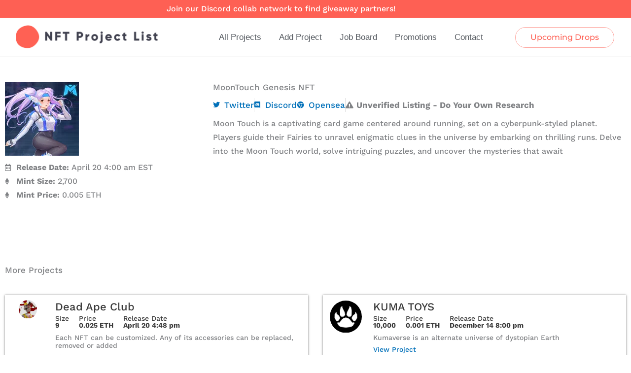

--- FILE ---
content_type: text/css; charset=UTF-8
request_url: https://nftprojectlist.com/wp-content/cache/autoptimize/css/autoptimize_single_23bdd282a2ac8f3e9b4c7473e154da8b.css
body_size: 1326
content:
.elementor-338 .elementor-element.elementor-element-460c541a>.elementor-container{min-height:350px}.elementor-338 .elementor-element.elementor-element-460c541a{margin-top:0;margin-bottom:0}.elementor-338 .elementor-element.elementor-element-2fede280:not(.elementor-motion-effects-element-type-background)>.elementor-widget-wrap,.elementor-338 .elementor-element.elementor-element-2fede280>.elementor-widget-wrap>.elementor-motion-effects-container>.elementor-motion-effects-layer{background-color:#fff}.elementor-bc-flex-widget .elementor-338 .elementor-element.elementor-element-2fede280.elementor-column .elementor-widget-wrap{align-items:center}.elementor-338 .elementor-element.elementor-element-2fede280.elementor-column.elementor-element[data-element_type="column"]>.elementor-widget-wrap.elementor-element-populated{align-content:center;align-items:center}.elementor-338 .elementor-element.elementor-element-2fede280>.elementor-element-populated{transition:background .3s,border .3s,border-radius .3s,box-shadow .3s;padding:0 8% 0 28%}.elementor-338 .elementor-element.elementor-element-2fede280>.elementor-element-populated>.elementor-background-overlay{transition:background .3s,border-radius .3s,opacity .3s}.elementor-338 .elementor-element.elementor-element-e80ed98 img{max-width:65%}.elementor-338 .elementor-element.elementor-element-25d214ef:not(.elementor-motion-effects-element-type-background)>.elementor-widget-wrap,.elementor-338 .elementor-element.elementor-element-25d214ef>.elementor-widget-wrap>.elementor-motion-effects-container>.elementor-motion-effects-layer{background-color:var(--e-global-color-primary)}.elementor-bc-flex-widget .elementor-338 .elementor-element.elementor-element-25d214ef.elementor-column .elementor-widget-wrap{align-items:center}.elementor-338 .elementor-element.elementor-element-25d214ef.elementor-column.elementor-element[data-element_type="column"]>.elementor-widget-wrap.elementor-element-populated{align-content:center;align-items:center}.elementor-338 .elementor-element.elementor-element-25d214ef>.elementor-widget-wrap>.elementor-widget:not(.elementor-widget__width-auto):not(.elementor-widget__width-initial):not(:last-child):not(.elementor-absolute){margin-block-end:15px}.elementor-338 .elementor-element.elementor-element-25d214ef>.elementor-element-populated{transition:background .3s,border .3s,border-radius .3s,box-shadow .3s;padding:0 28% 0 8%}.elementor-338 .elementor-element.elementor-element-25d214ef>.elementor-element-populated>.elementor-background-overlay{transition:background .3s,border-radius .3s,opacity .3s}.elementor-338 .elementor-element.elementor-element-3c345be2{--divider-border-style:solid;--divider-color:#fff;--divider-border-width:1px}.elementor-338 .elementor-element.elementor-element-3c345be2 .elementor-divider-separator{width:215px;margin:0 auto;margin-left:0}.elementor-338 .elementor-element.elementor-element-3c345be2 .elementor-divider{text-align:left;padding-block-start:5px;padding-block-end:5px}.elementor-338 .elementor-element.elementor-element-3c345be2 .elementor-divider__text{color:#000;font-family:"Rubik",Sans-serif;font-size:14px;font-weight:400}.elementor-338 .elementor-element.elementor-element-260060d2 .elementor-heading-title{font-family:"Rubik",Sans-serif;font-size:22px;font-weight:500;color:#fff}.elementor-338 .elementor-element.elementor-element-5a479e9>.elementor-widget-container{margin:20px 0 0}.elementor-338 .elementor-element.elementor-element-5a479e9 .elementor-field-group{padding-right:calc( 0px/2 );padding-left:calc( 0px/2 );margin-bottom:0}.elementor-338 .elementor-element.elementor-element-5a479e9 .elementor-form-fields-wrapper{margin-left:calc( -0px/2 );margin-right:calc( -0px/2 );margin-bottom:0}.elementor-338 .elementor-element.elementor-element-5a479e9 .elementor-field-group.recaptcha_v3-bottomleft,.elementor-338 .elementor-element.elementor-element-5a479e9 .elementor-field-group.recaptcha_v3-bottomright{margin-bottom:0}body.rtl .elementor-338 .elementor-element.elementor-element-5a479e9 .elementor-labels-inline .elementor-field-group>label{padding-left:0}body:not(.rtl) .elementor-338 .elementor-element.elementor-element-5a479e9 .elementor-labels-inline .elementor-field-group>label{padding-right:0}body .elementor-338 .elementor-element.elementor-element-5a479e9 .elementor-labels-above .elementor-field-group>label{padding-bottom:0}.elementor-338 .elementor-element.elementor-element-5a479e9 .elementor-field-type-html{padding-bottom:0}.elementor-338 .elementor-element.elementor-element-5a479e9 .elementor-field-group .elementor-field{color:#131313}.elementor-338 .elementor-element.elementor-element-5a479e9 .elementor-field-group .elementor-field,.elementor-338 .elementor-element.elementor-element-5a479e9 .elementor-field-subgroup label{font-family:"Roboto",Sans-serif;font-weight:500}.elementor-338 .elementor-element.elementor-element-5a479e9 .elementor-field-group .elementor-field:not(.elementor-select-wrapper){background-color:#fff;border-width:0;border-radius:0}.elementor-338 .elementor-element.elementor-element-5a479e9 .elementor-field-group .elementor-select-wrapper select{background-color:#fff;border-width:0;border-radius:0}.elementor-338 .elementor-element.elementor-element-5a479e9 .elementor-button{font-family:"Roboto",Sans-serif;font-size:14px;font-weight:500;text-transform:uppercase;letter-spacing:1px;border-style:solid;border-width:1px;border-radius:0}.elementor-338 .elementor-element.elementor-element-5a479e9 .e-form__buttons__wrapper__button-next{background-color:#fff;color:#000;border-color:#fff}.elementor-338 .elementor-element.elementor-element-5a479e9 .elementor-button[type=submit]{background-color:#fff;color:#000;border-color:#fff}.elementor-338 .elementor-element.elementor-element-5a479e9 .elementor-button[type=submit] svg *{fill:#000}.elementor-338 .elementor-element.elementor-element-5a479e9 .e-form__buttons__wrapper__button-previous{color:#fff;border-color:#fff}.elementor-338 .elementor-element.elementor-element-5a479e9 .e-form__buttons__wrapper__button-next:hover{background-color:var(--e-global-color-primary);color:#fff}.elementor-338 .elementor-element.elementor-element-5a479e9 .elementor-button[type=submit]:hover{background-color:var(--e-global-color-primary);color:#fff}.elementor-338 .elementor-element.elementor-element-5a479e9 .elementor-button[type=submit]:hover svg *{fill:#fff}.elementor-338 .elementor-element.elementor-element-5a479e9 .e-form__buttons__wrapper__button-previous:hover{color:#fff;border-color:#fff}.elementor-338 .elementor-element.elementor-element-5a479e9{--e-form-steps-indicators-spacing:20px;--e-form-steps-indicator-padding:30px;--e-form-steps-indicator-inactive-secondary-color:#fff;--e-form-steps-indicator-active-secondary-color:#fff;--e-form-steps-indicator-completed-secondary-color:#fff;--e-form-steps-divider-width:1px;--e-form-steps-divider-gap:10px}.elementor-338 .elementor-element.elementor-element-52ce9786{margin-top:30px;margin-bottom:0}.elementor-338 .elementor-element.elementor-element-b7d7a37>.elementor-element-populated{padding:0}.elementor-338 .elementor-element.elementor-element-3f622f5d .elementor-repeater-item-c6cf71e.elementor-social-icon{background-color:#fff}.elementor-338 .elementor-element.elementor-element-3f622f5d .elementor-repeater-item-c6cf71e.elementor-social-icon i{color:#1da1f2}.elementor-338 .elementor-element.elementor-element-3f622f5d .elementor-repeater-item-c6cf71e.elementor-social-icon svg{fill:#1da1f2}.elementor-338 .elementor-element.elementor-element-3f622f5d .elementor-repeater-item-7dcf234.elementor-social-icon{background-color:#fff}.elementor-338 .elementor-element.elementor-element-3f622f5d .elementor-repeater-item-7dcf234.elementor-social-icon i{color:#bf602f}.elementor-338 .elementor-element.elementor-element-3f622f5d .elementor-repeater-item-7dcf234.elementor-social-icon svg{fill:#bf602f}.elementor-338 .elementor-element.elementor-element-3f622f5d{--grid-template-columns:repeat(0,auto);--icon-size:24px;--grid-column-gap:11px;--grid-row-gap:0px}.elementor-338 .elementor-element.elementor-element-3f622f5d .elementor-widget-container{text-align:left}.elementor-338 .elementor-element.elementor-element-3f622f5d .elementor-social-icon{background-color:var(--e-global-color-primary);--icon-padding:.5em}.elementor-338 .elementor-element.elementor-element-3f622f5d .elementor-social-icon:hover i{color:#f40045}.elementor-338 .elementor-element.elementor-element-3f622f5d .elementor-social-icon:hover svg{fill:#f40045}.elementor-338 .elementor-element.elementor-element-63b046ab:not(.elementor-motion-effects-element-type-background),.elementor-338 .elementor-element.elementor-element-63b046ab>.elementor-motion-effects-container>.elementor-motion-effects-layer{background-color:var(--e-global-color-primary)}.elementor-338 .elementor-element.elementor-element-63b046ab>.elementor-container{min-height:200px}.elementor-338 .elementor-element.elementor-element-63b046ab{transition:background .3s,border .3s,border-radius .3s,box-shadow .3s}.elementor-338 .elementor-element.elementor-element-63b046ab>.elementor-background-overlay{transition:background .3s,border-radius .3s,opacity .3s}.elementor-338 .elementor-element.elementor-element-e4ca88b>.elementor-element-populated{padding:0}.elementor-338 .elementor-element.elementor-element-c8c5fef{text-align:start}.elementor-338 .elementor-element.elementor-element-c8c5fef .elementor-heading-title{font-family:"Work Sans",Sans-serif;font-weight:600;color:#fff}.elementor-338 .elementor-element.elementor-element-46c3ebb{font-family:"Work Sans",Sans-serif;font-size:14px;font-weight:400;color:#fff}.elementor-338 .elementor-element.elementor-element-5f6b1644>.elementor-element-populated{padding:0}.elementor-338 .elementor-element.elementor-element-a0b61f3{text-align:start}.elementor-338 .elementor-element.elementor-element-a0b61f3 .elementor-heading-title{font-family:"Work Sans",Sans-serif;font-weight:600;color:#fff}.elementor-338 .elementor-element.elementor-element-3b7a846 .elementor-icon-list-icon i{transition:color .3s}.elementor-338 .elementor-element.elementor-element-3b7a846 .elementor-icon-list-icon svg{transition:fill .3s}.elementor-338 .elementor-element.elementor-element-3b7a846{--e-icon-list-icon-size:14px;--icon-vertical-offset:0px}.elementor-338 .elementor-element.elementor-element-3b7a846 .elementor-icon-list-item>.elementor-icon-list-text,.elementor-338 .elementor-element.elementor-element-3b7a846 .elementor-icon-list-item>a{font-family:"Work Sans",Sans-serif;font-size:15px;font-weight:400}.elementor-338 .elementor-element.elementor-element-3b7a846 .elementor-icon-list-text{color:#fff;transition:color .3s}.elementor-338 .elementor-element.elementor-element-3b7a846 .elementor-icon-list-item:hover .elementor-icon-list-text{color:#e9e9e9}.elementor-338 .elementor-element.elementor-element-e787962>.elementor-element-populated{padding:0}.elementor-338 .elementor-element.elementor-element-f25af50{text-align:start}.elementor-338 .elementor-element.elementor-element-f25af50 .elementor-heading-title{font-family:"Work Sans",Sans-serif;font-weight:600;color:#fff}.elementor-338 .elementor-element.elementor-element-1b1fd95 .elementor-icon-list-icon i{transition:color .3s}.elementor-338 .elementor-element.elementor-element-1b1fd95 .elementor-icon-list-icon svg{transition:fill .3s}.elementor-338 .elementor-element.elementor-element-1b1fd95{--e-icon-list-icon-size:14px;--icon-vertical-offset:0px}.elementor-338 .elementor-element.elementor-element-1b1fd95 .elementor-icon-list-item>.elementor-icon-list-text,.elementor-338 .elementor-element.elementor-element-1b1fd95 .elementor-icon-list-item>a{font-family:"Work Sans",Sans-serif;font-size:15px;font-weight:400}.elementor-338 .elementor-element.elementor-element-1b1fd95 .elementor-icon-list-text{color:#fff;transition:color .3s}.elementor-338 .elementor-element.elementor-element-1b1fd95 .elementor-icon-list-item:hover .elementor-icon-list-text{color:#e9e9e9}.elementor-338 .elementor-element.elementor-element-32bbb5e>.elementor-element-populated{padding:0}.elementor-338 .elementor-element.elementor-element-87a1710{text-align:start}.elementor-338 .elementor-element.elementor-element-87a1710 .elementor-heading-title{font-family:"Work Sans",Sans-serif;font-weight:600;color:#fff}.elementor-338 .elementor-element.elementor-element-b7e6ea7 .elementor-icon-list-icon i{transition:color .3s}.elementor-338 .elementor-element.elementor-element-b7e6ea7 .elementor-icon-list-icon svg{transition:fill .3s}.elementor-338 .elementor-element.elementor-element-b7e6ea7{--e-icon-list-icon-size:14px;--icon-vertical-offset:0px}.elementor-338 .elementor-element.elementor-element-b7e6ea7 .elementor-icon-list-item>.elementor-icon-list-text,.elementor-338 .elementor-element.elementor-element-b7e6ea7 .elementor-icon-list-item>a{font-family:"Work Sans",Sans-serif;font-size:15px;font-weight:400}.elementor-338 .elementor-element.elementor-element-b7e6ea7 .elementor-icon-list-text{color:#fff;transition:color .3s}.elementor-338 .elementor-element.elementor-element-b7e6ea7 .elementor-icon-list-item:hover .elementor-icon-list-text{color:#e9e9e9}.elementor-338 .elementor-element.elementor-element-15073505:not(.elementor-motion-effects-element-type-background),.elementor-338 .elementor-element.elementor-element-15073505>.elementor-motion-effects-container>.elementor-motion-effects-layer{background-color:var(--e-global-color-primary)}.elementor-338 .elementor-element.elementor-element-15073505>.elementor-container{max-width:1400px;min-height:50px}.elementor-338 .elementor-element.elementor-element-15073505{border-style:solid;border-width:1px 0 0;border-color:rgba(255,255,255,.2);transition:background .3s,border .3s,border-radius .3s,box-shadow .3s}.elementor-338 .elementor-element.elementor-element-15073505>.elementor-background-overlay{transition:background .3s,border-radius .3s,opacity .3s}.elementor-bc-flex-widget .elementor-338 .elementor-element.elementor-element-e3357b5.elementor-column .elementor-widget-wrap{align-items:center}.elementor-338 .elementor-element.elementor-element-e3357b5.elementor-column.elementor-element[data-element_type="column"]>.elementor-widget-wrap.elementor-element-populated{align-content:center;align-items:center}.elementor-338 .elementor-element.elementor-element-e3357b5>.elementor-element-populated{padding:0}.elementor-338 .elementor-element.elementor-element-c110b0c{text-align:start}.elementor-338 .elementor-element.elementor-element-c110b0c .elementor-heading-title{font-family:"Roboto",Sans-serif;font-size:14px;font-weight:300;color:#fff}.elementor-bc-flex-widget .elementor-338 .elementor-element.elementor-element-2b25d947.elementor-column .elementor-widget-wrap{align-items:center}.elementor-338 .elementor-element.elementor-element-2b25d947.elementor-column.elementor-element[data-element_type="column"]>.elementor-widget-wrap.elementor-element-populated{align-content:center;align-items:center}.elementor-338 .elementor-element.elementor-element-2b25d947>.elementor-element-populated{padding:0}.elementor-338 .elementor-element.elementor-element-325bfd4d{text-align:end}.elementor-338 .elementor-element.elementor-element-325bfd4d .elementor-heading-title{font-family:"Roboto",Sans-serif;font-size:14px;font-weight:300;color:#fff}.elementor-theme-builder-content-area{height:400px}.elementor-location-header:before,.elementor-location-footer:before{content:"";display:table;clear:both}@media(min-width:768px){.elementor-338 .elementor-element.elementor-element-e4ca88b{width:40%}.elementor-338 .elementor-element.elementor-element-5f6b1644{width:20%}.elementor-338 .elementor-element.elementor-element-e787962{width:20%}.elementor-338 .elementor-element.elementor-element-32bbb5e{width:20%}}@media(max-width:1024px){.elementor-338 .elementor-element.elementor-element-460c541a{margin-top:80px;margin-bottom:0;padding:0 50px}.elementor-338 .elementor-element.elementor-element-2fede280>.elementor-element-populated{padding:0}.elementor-338 .elementor-element.elementor-element-25d214ef>.elementor-element-populated{margin:0;--e-column-margin-right:0px;--e-column-margin-left:0px;padding:50px}.elementor-bc-flex-widget .elementor-338 .elementor-element.elementor-element-e3357b5.elementor-column .elementor-widget-wrap{align-items:center}.elementor-338 .elementor-element.elementor-element-e3357b5.elementor-column.elementor-element[data-element_type="column"]>.elementor-widget-wrap.elementor-element-populated{align-content:center;align-items:center}.elementor-338 .elementor-element.elementor-element-e3357b5>.elementor-element-populated{padding:0 0 0 80px}.elementor-338 .elementor-element.elementor-element-2b25d947>.elementor-element-populated{padding:0 80px 0 0}}@media(max-width:767px){.elementor-338 .elementor-element.elementor-element-460c541a{padding:0}.elementor-338 .elementor-element.elementor-element-e80ed98>.elementor-widget-container{margin:0 0 20px}.elementor-338 .elementor-element.elementor-element-3f622f5d .elementor-widget-container{text-align:center}.elementor-338 .elementor-element.elementor-element-63b046ab{padding:25px}.elementor-338 .elementor-element.elementor-element-c8c5fef{text-align:center}.elementor-338 .elementor-element.elementor-element-46c3ebb{text-align:center}.elementor-338 .elementor-element.elementor-element-5f6b1644{width:33%}.elementor-338 .elementor-element.elementor-element-e787962{width:33%}.elementor-338 .elementor-element.elementor-element-32bbb5e{width:33%}.elementor-338 .elementor-element.elementor-element-32bbb5e>.elementor-element-populated{margin:0;--e-column-margin-right:0px;--e-column-margin-left:0px}.elementor-338 .elementor-element.elementor-element-e3357b5>.elementor-element-populated{padding:15px 0 0}.elementor-338 .elementor-element.elementor-element-c110b0c{text-align:center}.elementor-338 .elementor-element.elementor-element-2b25d947>.elementor-element-populated{padding:15px 0}.elementor-338 .elementor-element.elementor-element-325bfd4d{text-align:center}}@media(max-width:1024px) and (min-width:768px){.elementor-338 .elementor-element.elementor-element-2fede280{width:100%}.elementor-338 .elementor-element.elementor-element-25d214ef{width:100%}}

--- FILE ---
content_type: text/css; charset=UTF-8
request_url: https://nftprojectlist.com/wp-content/cache/autoptimize/css/autoptimize_single_96ad6a5e8c957e2e76dde69d4323c587.css
body_size: 186
content:
.elementor-44 .elementor-element.elementor-element-e63aa9a>.elementor-element-populated{padding:0}.elementor-44 .elementor-element.elementor-element-eca4fe3:not(.elementor-motion-effects-element-type-background),.elementor-44 .elementor-element.elementor-element-eca4fe3>.elementor-motion-effects-container>.elementor-motion-effects-layer{background-color:#fff}.elementor-44 .elementor-element.elementor-element-eca4fe3{box-shadow:0px 0px 4px 0px rgba(0,0,0,.5);transition:background .3s,border .3s,border-radius .3s,box-shadow .3s;margin-top:0;margin-bottom:0;padding:5px}.elementor-44 .elementor-element.elementor-element-eca4fe3:hover{box-shadow:0px 0px 10px 0px rgba(0,0,0,.5)}.elementor-44 .elementor-element.elementor-element-eca4fe3>.elementor-background-overlay{transition:background .3s,border-radius .3s,opacity .3s}.elementor-44 .elementor-element.elementor-element-9d23c4b:not(.elementor-widget-image) .elementor-widget-container,.elementor-44 .elementor-element.elementor-element-9d23c4b.elementor-widget-image .elementor-widget-container img{-webkit-mask-image:url(https://nftprojectlist.com/wp-content/plugins/elementor/assets/mask-shapes/circle.svg);-webkit-mask-size:contain;-webkit-mask-position:center center;-webkit-mask-repeat:no-repeat}.elementor-44 .elementor-element.elementor-element-95685eb>.elementor-widget-wrap>.elementor-widget:not(.elementor-widget__width-auto):not(.elementor-widget__width-initial):not(:last-child):not(.elementor-absolute){margin-block-end:4px}.elementor-44 .elementor-element.elementor-element-b3192c0 .elementor-button{background-color:#FFFFFF00;font-family:"Work Sans",Sans-serif;font-size:15px;font-weight:500;fill:#000;color:#000;padding:5px}.elementor-44 .elementor-element.elementor-element-b3192c0{width:auto;max-width:auto;top:0}.elementor-44 .elementor-element.elementor-element-b3192c0>.elementor-widget-container{margin:5px 5px 0 0}body:not(.rtl) .elementor-44 .elementor-element.elementor-element-b3192c0{right:0}body.rtl .elementor-44 .elementor-element.elementor-element-b3192c0{left:0}.elementor-44 .elementor-element.elementor-element-1f329b1 .elementor-heading-title{font-size:24px;color:#3a3a3a}.elementor-44 .elementor-element.elementor-element-c61c13c .elementor-heading-title{font-size:14px;font-weight:600;color:var(--e-global-color-ed5b3df)}.elementor-44 .elementor-element.elementor-element-1d40011 .elementor-heading-title{font-size:14px;font-weight:500;color:var(--e-global-color-ed5b3df)}.elementor-44 .elementor-element.elementor-element-fab280a .elementor-heading-title{font-size:14px;color:var(--e-global-color-ed5b3df)}.elementor-44 .elementor-element.elementor-element-60387a1{font-size:14px}.elementor-44 .elementor-element.elementor-element-717926b .elementor-icon-list-icon i{transition:color .3s}.elementor-44 .elementor-element.elementor-element-717926b .elementor-icon-list-icon svg{transition:fill .3s}.elementor-44 .elementor-element.elementor-element-717926b{--e-icon-list-icon-size:14px;--icon-vertical-offset:0px}.elementor-44 .elementor-element.elementor-element-717926b .elementor-icon-list-item>.elementor-icon-list-text,.elementor-44 .elementor-element.elementor-element-717926b .elementor-icon-list-item>a{font-size:14px}.elementor-44 .elementor-element.elementor-element-717926b .elementor-icon-list-text{transition:color .3s}@media(min-width:768px){.elementor-44 .elementor-element.elementor-element-b103b6b{width:20%}.elementor-44 .elementor-element.elementor-element-95685eb{width:80%}}@media(max-width:767px){.elementor-44 .elementor-element.elementor-element-fd3fe9e{padding:10px}.elementor-44 .elementor-element.elementor-element-e63aa9a>.elementor-element-populated{padding:0}.elementor-44 .elementor-element.elementor-element-eca4fe3{padding:5px}.elementor-44 .elementor-element.elementor-element-b103b6b{width:33%}.elementor-44 .elementor-element.elementor-element-95685eb{width:66%}.elementor-44 .elementor-element.elementor-element-b3192c0{top:-11px}.elementor-44 .elementor-element.elementor-element-b3192c0 .elementor-button{font-size:13px}.elementor-44 .elementor-element.elementor-element-60387a1{font-size:12px}}